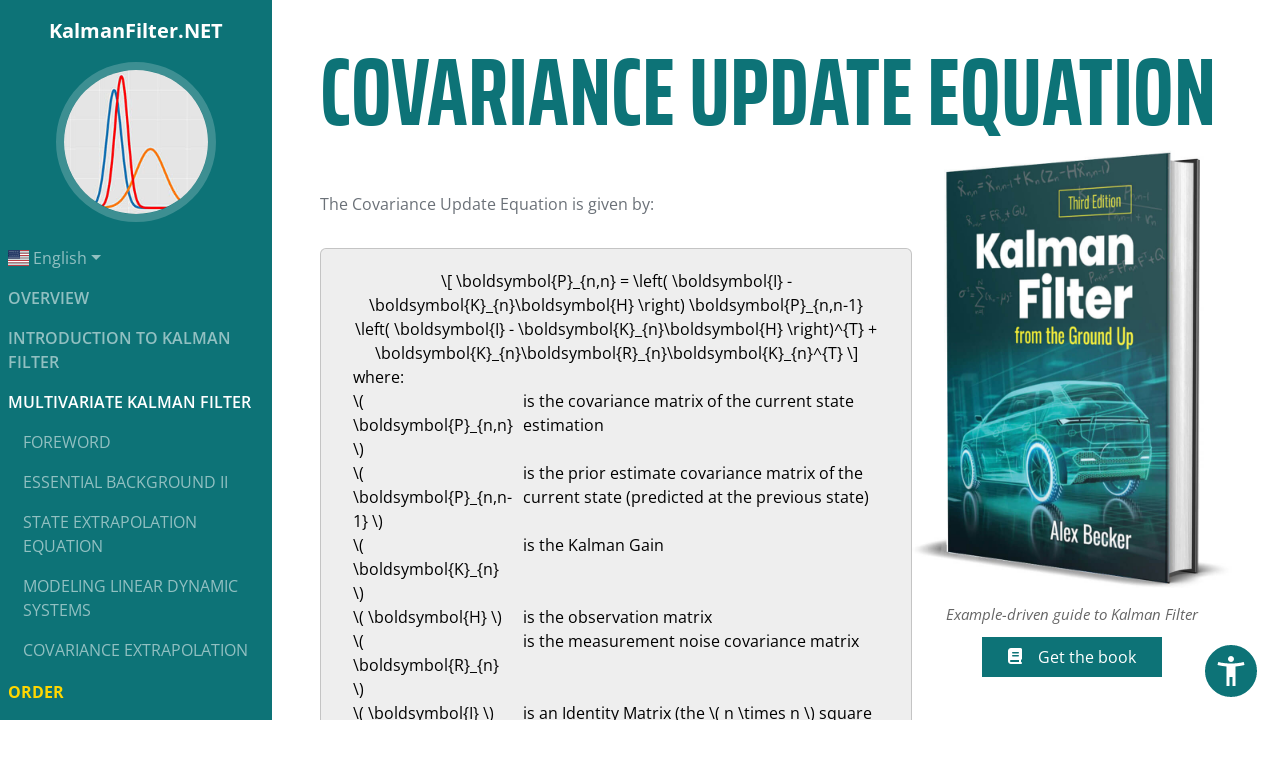

--- FILE ---
content_type: text/html
request_url: https://kalmanfilter.net/covUpdate.html
body_size: 5059
content:
<!DOCTYPE html>
<html lang="en">
<head>
    <title>Covariance Update Equation</title>
	<!-- Preload book image for LCP -->
	<link rel="preload" href="/img/book/3Dbook/3Dbook-800w.avif?v=1" as="image" type="image/avif" imagesrcset="/img/book/3Dbook/3Dbook-400w.avif?v=1 400w, /img/book/3Dbook/3Dbook-600w.avif?v=1 600w, /img/book/3Dbook/3Dbook-800w.avif?v=1 800w" imagesizes="(max-width: 576px) 400px, (max-width: 992px) 600px, 800px">
	
	<!-- Google Tag Manager -->
	<script>
		(function (w, d, s, l, i) {
			w[l] = w[l] || []; w[l].push({
				'gtm.start':
					new Date().getTime(), event: 'gtm.js'
			}); var f = d.getElementsByTagName(s)[0],
				j = d.createElement(s), dl = l != 'dataLayer' ? '&l=' + l : ''; j.async = true; j.src =
					'https://www.googletagmanager.com/gtm.js?id=' + i + dl; f.parentNode.insertBefore(j, f);
		})(window, document, 'script', 'dataLayer', 'GTM-WQX528ZH');</script>
	<!-- End Google Tag Manager -->
	<!-- Simple Cookie Consent (Must be before GTM) -->
	<script src="/cookie-consent/cookie-consent.js"></script>


	<meta charset="utf-8">


	<link rel="canonical" href="https://kalmanfilter.net/covUpdate.html" />

	<!-- Mobile device support: -->
	<meta name="HandheldFriendly" content="true">
	<meta name="MobileOptimized" content="320">
	<meta name="viewport" content="width=device-width, initial-scale=1, shrink-to-fit=no">



	<!-- Performance hints -->
	<link rel="preconnect" href="https://cdn.jsdelivr.net" crossorigin>
	<link rel="preconnect" href="https://cdnjs.cloudflare.com" crossorigin>
	<link rel="preconnect" href="https://www.googletagmanager.com" crossorigin>




	<!-- Bootstrap core CSS -->
    <!-- Preload Bootstrap -->
    <link rel="preload" href="/css/bootstrap.min.css" as="style">
    <link href="/css/bootstrap.min.css" rel="stylesheet">


	<!-- Preload critical local fonts (loads before CSS parsing) -->
	<link rel="preload" href="/fonts/open-sans/open-sans-v44-latin-regular.woff2" as="font" type="font/woff2" crossorigin="anonymous">
	<link rel="preload" href="/fonts/open-sans/open-sans-v44-latin-italic.woff2" as="font" type="font/woff2" crossorigin="anonymous">
	<link rel="preload" href="/fonts/open-sans/open-sans-v44-latin-600.woff2" as="font" type="font/woff2" crossorigin="anonymous">
	<link rel="preload" href="/fonts/open-sans/open-sans-v44-latin-700.woff2" as="font" type="font/woff2" crossorigin="anonymous">
	<link rel="preload" href="/fonts/saira-extra-condensed/saira-extra-condensed-v15-latin-700.woff2" as="font" type="font/woff2" crossorigin="anonymous">

	<!-- LOCAL FONTS  -->
	<link href="/css/fonts.css?v=1" rel="stylesheet">


	<!-- IcoMoon icons -->
	<link rel="stylesheet" href="/css/iconStyles.css?v=1">
	<!-- Preload if the icon appears above the fold -->
	<link rel="preload" href="/icons/icomoon.v1.woff2" as="font" type="font/woff2" crossorigin="anonymous">
	<!-- Preload above-the-fold images -->
	<link rel="preload" href="/img/profile/profile.jpg?v=1" as="image" type="image/jpeg" media="(min-width: 992px)">

	<!-- Flags -->
    <link rel="preload" href="/img/flags/us.svg" as="image" type="image/svg+xml">
	<link href="/css/flag-icon.min.css" rel="stylesheet">

	<!-- Custom styles -->
	<link href="/css/styles.css?v=2" rel="stylesheet">



	<!-- KaTeX JS doen't handle line breaks-->
	<!-- MathJax -->
	<script id="MathJax-script" async src="https://cdn.jsdelivr.net/npm/mathjax@4.0.0/tex-mml-chtml.js"></script>



	<!-- Icons for Android: -->
	<link rel="icon" sizes="192x192" href="/img/favicon/icon-192.png?v=1">
	<link rel="icon" sizes="128x128" href="/img/favicon/icon-128.png?v=1">

	<!-- Icons for Apple: -->
	<link rel="apple-touch-icon" sizes="120x120" href="/img/favicon/icon-120.png?v=1">
	<link rel="apple-touch-icon" sizes="152x152" href="/img/favicon/icon-152.png?v=1">
	<link rel="apple-touch-icon" sizes="180x180" href="/img/favicon/icon-180.png?v=1">

	<!-- favicon -->
	<link rel="shortcut icon" href="/img/favicon/favicon.ico?v=1" type="image/x-icon">
	<link rel="icon" type="image/png" href="/img/favicon/icon-32.png?v=1" sizes="32x32">
	<link rel="icon" type="image/png" href="/img/favicon/icon-16.png?v=1" sizes="16x16">


	<!-- safari -->
	<link rel="mask-icon" href="/img/favicon/safari-pinned-tab.svg?v=1" color="#ffffff"><!-- 64px -->
	<!-- Open graph meta -->
	<meta property="og:type" content="website" />
	<meta property="og:title" content="Kalman Filter Explained Through Examples" />
	<meta property="og:url" content="https://kalmanfilter.net/" />
	<meta property="og:image" content="/img/profile.jpg?v=1" />
	<meta property="og:description" content="Easy and intuitive Kalman Filter tutorial" />



	<!-- Twitter card meta -->
	<meta name="twitter:card" content="summary" />
	<meta name="twitter:title" content="Kalman Filter Explained Through Examples" />
	<meta name="twitter:description" content="Easy and intuitive Kalman Filter tutorial" />
	<meta name="twitter:url" content="https://kalmanfilter.net/" />
	<meta name="twitter:image" content="/img/profile.jpg?v=1" />


	<meta name="author" content="Alex Becker (https://kalmanfilter.net/)" />
	<meta name="Description" content="Kalman Filter Guide" />

	

</head>

	<body id="page-top">
		<!-- Google Tag Manager (noscript) -->
		<noscript>
			<iframe src="https://www.googletagmanager.com/ns.html?id=GTM-WQX528ZH"
					height="0" width="0" style="display:none;visibility:hidden"></iframe>
		</noscript>
		<!-- End Google Tag Manager (noscript) -->

		<div class="wrapper navbar navbar-expand-lg navbar-dark bg-primary fixed-top float-start d-flex justify-content-lg-center" id="sideNav">
			<nav class="vertScrol">
				<a class="navbar-brand js-scroll-trigger justify-content-lg-center" href="#page-top">
					<span class="d-block d-lg-none">KalmanFilter.NET</span>
                    <div class="d-none d-lg-block">
                        <div class="fw-bold mb-3">KalmanFilter.NET</div>
                        <img class="img-fluid img-profile rounded-circle mx-auto mb-2"
                             src="/img/profile/profile.jpg?v=1"
                             alt="Profile Picture"
                             fetchpriority="high"
                             width="200"
                             height="200">
                    </div>
				</a>
				<button class="navbar-toggler" type="button" data-bs-toggle="collapse" data-bs-target="#navbarSupportedContent" aria-controls="navbarSupportedContent" aria-expanded="false" aria-label="Toggle navigation">
					<span class="navbar-toggler-icon"></span>
				</button>
				<div class="collapse navbar-collapse" id="navbarSupportedContent">
					<ul class="navbar-nav">
						<li class="nav-item dropdown">
							<a class="nav-link dropdown-toggle" href="#" data-bs-toggle="dropdown" aria-haspopup="true" aria-expanded="false"><span class="flag-icon flag-icon-us"></span> English</a>
							<div class="dropdown-menu">
								<a class="dropdown-item" href="/CN/covUpdate_cn.html"><span class="flag-icon flag-icon-cn"> </span>  中文</a>
								<a class="dropdown-item" href="/JP/covUpdate_jp.html"><span class="flag-icon flag-icon-jp"> </span>  日本</a>
							</div>
						</li>
						<li class="nav-item nav-main">
							<a class="nav-link js-scroll-trigger" href="https://kalmanfilter.net/">Overview</a>
						</li>
						<li class="nav-item nav-main">
							<a class="nav-link js-scroll-trigger" href="/background.html">Introduction to Kalman Filter</a>
						</li>
						<li class="nav-item nav-main">
							<a class="nav-link js-scroll-trigger text-white" href="/kalmanmulti.html">Multivariate Kalman Filter</a>
						</li>
						<li class="nav-item nav-mid">
							<a class="nav-link js-scroll-trigger" href="/kalmanmulti.html">Foreword</a>
						</li>
						<li class="nav-item nav-mid">
							<a class="nav-link js-scroll-trigger" href="/background2.html">Essential background II</a>
						</li>
						<li class="nav-item nav-mid">
							<a class="nav-link js-scroll-trigger" href="/stateextrap.html">State Extrapolation Equation</a>
						</li>
						<li class="nav-item nav-mid">
							<a class="nav-link js-scroll-trigger" href="/modeling.html">Modeling linear dynamic systems</a>
						</li>
						<li class="nav-item nav-mid">
							<a class="nav-link js-scroll-trigger" href="/covextrap.html">Covariance Extrapolation</a>
						</li>
						<li class="nav-item nav-mid">
							<a class="nav-link js-scroll-trigger" href="/measurement.html">Measurement Equation</a>
						</li>
						<li class="nav-item nav-mid">
							<a class="nav-link js-scroll-trigger" href="/interimSummary.html">Interim Summary</a>
						</li>
						<li class="nav-item nav-mid">
							<a class="nav-link js-scroll-trigger" href="/stateUpdate.html">State Update Equation</a>
						</li>
						<li class="nav-item nav-mid">
							<a class="nav-link js-scroll-trigger text-white" href="/covUpdate.html">Covariance Update Equation</a>
						</li>
						<li class="nav-item nav-sub">
							<a class="nav-link js-scroll-trigger" href="#deriv">Covariance Update Equation Derivation</a>
						</li>
						<li class="nav-item nav-mid">
							<a class="nav-link js-scroll-trigger" href="/kalmanGain.html">The Kalman Gain</a>
						</li>
						<li class="nav-item nav-mid">
							<a class="nav-link js-scroll-trigger" href="/simpCovUpdate.html">Simplified Covariance Update Equation</a>
						</li>
						<li class="nav-item nav-mid">
							<a class="nav-link js-scroll-trigger" href="/multiSummary.html">Summary</a>
						</li>
						<li class="nav-item nav-mid">
							<a class="nav-link js-scroll-trigger" href="/multiExamples.html">Examples</a>
						</li>
						<li class="nav-item nav-main">
							<a class="nav-link js-scroll-trigger" href="/nonlinearkf.html">Non-linear Kalman Filters</a>
						</li>
						<li class="nav-item nav-main">
							<a class="nav-link js-scroll-trigger" href="/practicekf.html">Kalman Filter in practice</a>
						</li>
					</ul>
				</div>
			</nav>
			<div class="support">
				<a href="/book.html">Order</a>
			</div>
		</div>
		<main class="container-fluid p-0">
			<section class="resume-section p-3 p-lg-5 d-column">
				<div class="my-auto">
					<h1 class="text-primary">Covariance Update Equation</h1>
					<div class="resume-item d-flex flex-column flex-md-row">
						<div class="resume-content me-auto" style="min-width: 20em; max-width: 60em">
							<p class="text-justify mt-5">
								The Covariance Update Equation is given by:
							</p>
							<div class="container">
								<div class="row justify-content-md-center">
									<div class="card mx-3 my-3 text-center equation col-auto">
										<div class="card-body mx-1 my-1">
											\[ \boldsymbol{P}_{n,n} = \left( \boldsymbol{I} - \boldsymbol{K}_{n}\boldsymbol{H} \right) \boldsymbol{P}_{n,n-1} \left( \boldsymbol{I} - \boldsymbol{K}_{n}\boldsymbol{H} \right)^{T} + \boldsymbol{K}_{n}\boldsymbol{R}_{n}\boldsymbol{K}_{n}^{T} \]
											<div class="text-start">
												where:<br>
												<table>
													<tr>
														<td class="varTbl">\( \boldsymbol{P}_{n,n} \)</td>
														<td class="varDef varTbl">is the covariance matrix of the current state estimation</td>
													</tr>
													<tr>
														<td class="varTbl">\( \boldsymbol{P}_{n,n-1} \)</td>
														<td class="varDef varTbl">is the prior estimate covariance matrix of the current state (predicted at the previous state)</td>
													</tr>
													<tr>
														<td class="varTbl">\( \boldsymbol{K}_{n} \)</td>
														<td class="varDef varTbl">is the Kalman Gain</td>
													</tr>
													<tr>
														<td class="varTbl">\( \boldsymbol{H} \)</td>
														<td class="varDef varTbl">is the observation matrix</td>
													</tr>
													<tr>
														<td class="varTbl">\( \boldsymbol{R}_{n} \)</td>
														<td class="varDef varTbl">is the measurement noise covariance matrix</td>
													</tr>
													<tr>
														<td class="varTbl">\( \boldsymbol{I} \)</td>
														<td class="varDef varTbl">is an Identity Matrix (the \( n \times n \) square matrix with ones on the main diagonal and zeros elsewhere)</td>
													</tr>
												</table>
											</div>
										</div>
									</div>
								</div>
							</div>
						</div>
						<div class="resume-content text-md-center" style="min-width: 20em; max-width: 25em">
							<picture>
								<source type="image/avif"
										srcset="/img/book/3Dbook/3Dbook-400w.avif?v=1 400w,
                                            /img/book/3Dbook/3Dbook-600w.avif?v=1 600w,
                                            /img/book/3Dbook/3Dbook-800w.avif?v=1 800w"
										sizes="(max-width: 576px) 400px, (max-width: 992px) 600px, 800px">
								<img src="/img/book/3Dbook/3Dbook.jpg?v=1"
									 srcset="/img/book/3Dbook/3Dbook-400w.jpg?v=1 400w,
                                            /img/book/3Dbook/3Dbook-600w.jpg?v=1 600w,
                                            /img/book/3Dbook/3Dbook-800w.jpg?v=1 800w"
									 sizes="(max-width: 576px) 400px, (max-width: 992px) 600px, 800px"
									 class="img-fluid w-auto mx-auto mb-2 book-image no-animate"
									 width="800"
									 height="1110"
									 fetchpriority="high"
									 alt="Kalman Filter Book">
							</picture>
							<div class="book-subtext">Example-driven guide to Kalman Filter</div>
							<div class="text-center">
								<a href="/book.html" class="getTheBook"><span class="icon-book me-3" aria-hidden="true"></span>Get the book</a>
							</div>
						</div>
					</div>
				</div>
			</section>
			<section class="resume-section p-3 p-lg-5 d-column">
				<div class="my-auto">
					<h2 class="mb-3 mt-5" id="deriv">Covariance Update Equation Derivation</h2>
					<p class="text-justify mt-5">
						This section includes the Covariance Update Equation derivation. Some of you may find it too detailed, but on the other hand, it will help others to understand better.
					</p>
					<p class="text-justify">
						You can jump to the <a href="/kalmanGain.html">next topic</a> if you don't care about the derivation.
					</p>
					<p class="text-justify">
						For the derivation, I use the following four equations:
					</p>
					<div class="container">
						<div class="row">
							<div class="col-md-12">
								<div class="table-responsive">
									<table class="table table-hover">
										<thead>
											<tr>
												<th>Eq. Num.</th>
												<th>Equation</th>
												<th>Notes</th>
											</tr>
										</thead>
										<tbody>
											<tr>
												<th scope="row">1</th>
												<td>\( \boldsymbol{\hat{x}}_{n,n} = \boldsymbol{\hat{x}}_{n,n-1} + \boldsymbol{K}_{n} ( \boldsymbol{z}_{n} - \boldsymbol{H \hat{x}}_{n,n-1} ) \)</td>
												<td>State Update Equation</td>
											</tr>
											<tr>
												<th scope="row">2</th>
												<td>\( \boldsymbol{z}_{n} = \boldsymbol{Hx}_{n} + \boldsymbol{v}_{n} \)</td>
												<td>Measurement Equation</td>
											</tr>
											<tr>
												<th scope="row">3</th>
												<td>\( \boldsymbol{P}_{n,n} = E\left( \boldsymbol{e}_{n}\boldsymbol{e}_{n}^{T} \right)  = E\left( \left( \boldsymbol{x}_{n} - \boldsymbol{\hat{x}}_{n,n} \right) \left( \boldsymbol{x}_{n} - \boldsymbol{\hat{x}}_{n,n} \right)^{T} \right) \)</td>
												<td>Estimate Covariance</td>
											</tr>
											<tr>
												<th scope="row">4</th>
												<td>\(  \boldsymbol{R}_{n} = E\left( \boldsymbol{v}_{n}\boldsymbol{v}_{n}^{T} \right) \)</td>
												<td>Measurement Covariance</td>
											</tr>
										</tbody>
									</table>
								</div>
							</div>
						</div>
					</div>

					<p class="text-justify mt-5">
						We derive the Current Estimate Covariance ( \( \boldsymbol{P}_{n,n} \) ) as a function of the Kalman Gain \( \boldsymbol{K}_{n} \).
					</p>
					<div class="container">
						<div class="row">
							<div class="col-md-12">
								<div class="table-responsive">
									<table class="table table-hover">
										<thead>
											<tr>
												<th></th>
												<th>Notes</th>
											</tr>
										</thead>
										<tbody>
											<tr>
												<td>\( \boldsymbol{\hat{x}}_{n,n} = \boldsymbol{\hat{x}}_{n,n-1} + \boldsymbol{K}_{n} ( \boldsymbol{z}_{n} - \boldsymbol{H \hat{x}}_{n,n-1} ) \)</td>
												<td>State Update Equation</td>
											</tr>
											<tr>
												<td>\( \boldsymbol{\hat{x}}_{n,n} = \boldsymbol{\hat{x}}_{n,n-1} + \boldsymbol{K}_{n} ( \boldsymbol{Hx}_{n} + \boldsymbol{v}_{n} - \boldsymbol{H \hat{x}}_{n,n-1} ) \)</td>
												<td>Plug the Measurement Equation into the State Update Equation</td>
											</tr>
											<tr>
												<td>\( \boldsymbol{e}_{n}  = \boldsymbol{x}_{n} - \boldsymbol{\hat{x}}_{n,n} \)</td>
												<td>Estimate error</td>
											</tr>
											<tr>
												<td>\( \boldsymbol{e}_{n}  = \boldsymbol{x}_{n} - \boldsymbol{\hat{x}}_{n,n-1} - \boldsymbol{K}_{n} \left(\boldsymbol{Hx}_{n} + \boldsymbol{v}_{n} - \boldsymbol{H \hat{x}}_{n,n-1} \right) \)</td>
												<td>Plug \( \boldsymbol{\hat{x}}_{n,n} \)</td>
											</tr>
											<tr>
												<td>\( \boldsymbol{e}_{n}  = \boldsymbol{x}_{n} - \boldsymbol{\hat{x}}_{n,n-1} - \boldsymbol{K}_{n}\boldsymbol{Hx}_{n} - \boldsymbol{K}_{n}\boldsymbol{v}_{n} + \boldsymbol{K}_{n}\boldsymbol{H \hat{x}}_{n,n-1} \)</td>
												<td>Expand</td>
											</tr>
											<tr>
												<td>\( \boldsymbol{e}_{n}  = \boldsymbol{x}_{n} - \boldsymbol{\hat{x}}_{n,n-1} - \boldsymbol{K}_{n}\boldsymbol{H}\left( \boldsymbol{x}_{n} - \boldsymbol{\hat{x}}_{n,n-1} \right) - \boldsymbol{K}_{n}\boldsymbol{v}_{n} \)</td>
												<td>Localize \( (\boldsymbol{x}_{n} - \boldsymbol{\hat{x}}_{n,n-1}) \)</td>
											</tr>
											<tr>
												<td>\( \boldsymbol{e}_{n}  = \left( \boldsymbol{I} - \boldsymbol{K}_{n}\boldsymbol{H} \right) \left( \boldsymbol{x}_{n} - \boldsymbol{\hat{x}}_{n,n-1} \right) - \boldsymbol{K}_{n}\boldsymbol{v}_{n}\)</td>
												<td></td>
											</tr>
											<tr>
												<td>\( \boldsymbol{P}_{n,n} = E\left( \boldsymbol{e}_{n}\boldsymbol{e}_{n}^{T} \right)  = E\left( \left( \boldsymbol{x}_{n} - \boldsymbol{\hat{x}}_{n,n} \right) \left( \boldsymbol{x}_{n} - \boldsymbol{\hat{x}}_{n,n} \right)^{T} \right) \)</td>
												<td>Estimate Covariance</td>
											</tr>
											<tr>
												<td>
													\( \boldsymbol{P}_{n,n} = E\left( \left( \left( \boldsymbol{I} - \boldsymbol{K}_{n}\boldsymbol{H} \right) \left( \boldsymbol{x}_{n} - \boldsymbol{\hat{x}}_{n,n-1} \right) - \boldsymbol{K}_{n}\boldsymbol{v}_{n} \right) \\
													\times \left( \left( \boldsymbol{I} - \boldsymbol{K}_{n}\boldsymbol{H} \right) \left( \boldsymbol{x}_{n} - \boldsymbol{\hat{x}}_{n,n-1} \right) - \boldsymbol{K}_{n}\boldsymbol{v}_{n} \right)^{T} \right) \)
												</td>
												<td>Plug \( \boldsymbol{e}_{n} \)</td>
											</tr>
											<tr>
												<td>
													\( \boldsymbol{P}_{n,n} = E\left( \left( \left( \boldsymbol{I} - \boldsymbol{K}_{n}\boldsymbol{H} \right) \left( \boldsymbol{x}_{n} - \boldsymbol{\hat{x}}_{n,n-1} \right) - \boldsymbol{K}_{n}\boldsymbol{v}_{n} \right)  \\
													\times \left( \left( \left( \boldsymbol{I} - \boldsymbol{K}_{n}\boldsymbol{H} \right) \left( \boldsymbol{x}_{n} - \boldsymbol{\hat{x}}_{n,n-1} \right) \right)^{T} - \left( \boldsymbol{K}_{n}\boldsymbol{v}_{n}\right) ^{T} \right) \right) \)
												</td>
												<td>Expand</td>
											</tr>
											<tr>
												<td>
													\( \boldsymbol{P}_{n,n} = E\left(\left( \left( \boldsymbol{I} - \boldsymbol{K}_{n}\boldsymbol{H} \right) \left( \boldsymbol{x}_{n} - \boldsymbol{\hat{x}}_{n,n-1} \right) - \boldsymbol{K}_{n}\boldsymbol{v}_{n} \right)  \\
													\times \left( \left( \boldsymbol{x}_{n} - \boldsymbol{\hat{x}}_{n,n-1} \right)^{T} \left( \boldsymbol{I} - \boldsymbol{K}_{n}\boldsymbol{H} \right)^{T} - \left( \boldsymbol{K}_{n}\boldsymbol{v}_{n}\right)^{T} \right) \right) \)
												</td>
												<td>Apply the matrix transpose property: \( (\boldsymbol{AB})^{T} = \boldsymbol{B}^{T}\boldsymbol{A}^{T} \)</td>
											</tr>
											<tr>
												<td>
													\(
													\boldsymbol{P}_{n,n} = E
													\left(
													\left( \boldsymbol{I} - \boldsymbol{K}_{n}\boldsymbol{H} \right) \left( \boldsymbol{x}_{n} - \boldsymbol{\hat{x}}_{n,n-1} \right) \left( \boldsymbol{x}_{n} - \boldsymbol{\hat{x}}_{n,n-1} \right)^{T} \left( \boldsymbol{I} - \boldsymbol{K}_{n}\boldsymbol{H} \right)^{T} \\
													- \left( \boldsymbol{I} - \boldsymbol{K}_{n}\boldsymbol{H} \right) \left( \boldsymbol{x}_{n} - \boldsymbol{\hat{x}}_{n,n-1} \right) \left( \boldsymbol{K}_{n}\boldsymbol{v}_{n} \right)^{T}  \\
													- \boldsymbol{K}_{n}\boldsymbol{v}_{n} \left( \boldsymbol{x}_{n} - \boldsymbol{\hat{x}}_{n,n-1} \right)^{T} \left( \boldsymbol{I} - \boldsymbol{K}_{n}\boldsymbol{H} \right)^{T}  \\
													+ \boldsymbol{K}_{n}\boldsymbol{v}_{n} \left( \boldsymbol{K}_{n}\boldsymbol{v}_{n} \right)^{T}
													\right)
													\)
												</td>
												<td>Expand</td>
											</tr>
											<tr>
												<td>
													\(
													\boldsymbol{P}_{n,n} =
													E \left( \left( \boldsymbol{I} - \boldsymbol{K}_{n}\boldsymbol{H} \right) \left( \boldsymbol{x}_{n} - \boldsymbol{\hat{x}}_{n,n-1} \right) \left( \boldsymbol{x}_{n} - \boldsymbol{\hat{x}}_{n,n-1} \right)^{T} \left( \boldsymbol{I} - \boldsymbol{K}_{n}\boldsymbol{H} \right)^{T} \right) \\
													- \color{red}{E \left( \left( \boldsymbol{I} - \boldsymbol{K}_{n}\boldsymbol{H} \right) \left( \boldsymbol{x}_{n} - \boldsymbol{\hat{x}}_{n,n-1} \right) \left( \boldsymbol{K}_{n}\boldsymbol{v}_{n} \right)^{T} \right)} \\
													- \color{red}{E \left( \boldsymbol{K}_{n}\boldsymbol{v}_{n} \left( \boldsymbol{x}_{n} - \boldsymbol{\hat{x}}_{n,n-1} \right)^{T} \left( \boldsymbol{I} - \boldsymbol{K}_{n}\boldsymbol{H} \right)^{T} \right)} \\
													+ E \left( \color{blue}{\boldsymbol{K}_{n}\boldsymbol{v}_{n} \left( \boldsymbol{K}_{n}\boldsymbol{v}_{n} \right)^{T} }\right)
													\)
												</td>
												<td>Apply the rule \( E(X \pm Y) = E(X) \pm E(Y) \)</td>
											</tr>
											<tr>
												<td>
													\( \color{red}{E \left( \left( \boldsymbol{I} - \boldsymbol{K}_{n}\boldsymbol{H} \right) \left( \boldsymbol{x}_{n} - \boldsymbol{\hat{x}}_{n,n-1} \right) \left( \boldsymbol{K}_{n}\boldsymbol{v}_{n} \right)^{T} \right) = 0} \) <br>
													\( \color{red}{E \left( \boldsymbol{K}_{n}\boldsymbol{v}_{n} \left( \boldsymbol{x}_{n} - \boldsymbol{\hat{x}}_{n,n-1} \right)^{T} \left( \boldsymbol{I} - \boldsymbol{K}_{n}\boldsymbol{H} \right)^{T} \right) = 0} \)
												</td>
												<td> Since \( (\boldsymbol{x}_{n} - \boldsymbol{\hat{x}}_{n,n-1}) \) and \( \boldsymbol{v}_{n} \) are independent, the cross terms of the expression inside the expectation is zero.</td>
											</tr>
											<tr>
												<td>
													\(
													\boldsymbol{P}_{n,n} =
													E \left( \left(\boldsymbol{I} - \boldsymbol{K}_{n}\boldsymbol{H} \right) \left( \boldsymbol{x}_{n} - \boldsymbol{\hat{x}}_{n,n-1} \right) \left( \boldsymbol{x}_{n} - \boldsymbol{\hat{x}}_{n,n-1} \right)^{T} \left( \boldsymbol{I} - \boldsymbol{K}_{n}\boldsymbol{H} \right)^{T} \right)  \\
													+ E \left( \color{blue}{\boldsymbol{K}_{n}\boldsymbol{v}_{n}\boldsymbol{v}_{n}^{T}\boldsymbol{K}_{n}^{T}}\right)
													\)
												</td>
												<td>Apply the matrix transpose property: \( (\boldsymbol{AB})^{T} = \boldsymbol{B}^{T}\boldsymbol{A}^{T} \)</td>
											</tr>
											<tr>
												<td>
													\(
													\boldsymbol{P}_{n,n} =
													\boldsymbol{ \left(\boldsymbol{I} - \boldsymbol{K}_{n}\boldsymbol{H} \right)} \color{green}{E \left( \left(\boldsymbol{x}_{n} - \boldsymbol{\hat{x}}_{n,n-1} \right) \left(\boldsymbol{x}_{n} - \boldsymbol{\hat{x}}_{n,n-1} \right)^{T} \right)} \left(\boldsymbol{I} - \boldsymbol{K}_{n}\boldsymbol{H} \right)^{T}  \\
													+ \boldsymbol{K}_{n} \color{blue}{ E \left( \boldsymbol{v}_{n}\boldsymbol{v}_{n}^{T} \right) } \boldsymbol{ K}_{n}^{T}
													\)
												</td>
												<td>Apply the rule \( E(aX) = aE(X) \)</td>
											</tr>
											<tr>
												<td>
													\( \color{green}{E \left( \left(\boldsymbol{x}_{n} - \boldsymbol{\hat{x}}_{n,n-1} \right) \left(\boldsymbol{x}_{n} - \boldsymbol{\hat{x}}_{n,n-1} \right)^{T} \right) = \boldsymbol{P}_{n,n-1}} \)<br>
													\( \color{blue}{ E \left( \boldsymbol{v}_{n}\boldsymbol{v}_{n}^{T}\right) = \boldsymbol{R}_{n}} \)
												</td>
												<td>
													\( \color{green}{\boldsymbol{P}_{n,n-1}} \) is the prior estimate covariance<br>
													\( \color{blue}{\boldsymbol{R}_{n}} \) is the measurement covariance
												</td>
											</tr>
											<tr>
												<td>
													\(
													\boldsymbol{P}_{n,n} =
													\left(\boldsymbol{I} - \boldsymbol{K}_{n}\boldsymbol{H} \right) \color{green}{\boldsymbol{P}_{n,n-1} } \left(\boldsymbol{I} - \boldsymbol{K}_{n}\boldsymbol{H} \right)^{T}
													+ \boldsymbol{K}_{n} \color{blue}{ \boldsymbol{R}_{n}} \boldsymbol{K}_{n}^{T}
													\)
												</td>
												<td>Covariance Update Equation!</td>
											</tr>
										</tbody>
									</table>
								</div>
							</div>
						</div>
					</div>
				</div>
			</section>

			<div class="text-center my-5">
				<a href="/stateUpdate.html" class="nxtPrevBtn me-3"><span class="icon-chevron-circle-left me-4" aria-hidden="true"></span>Previous</a>
				<a href="/kalmanGain.html" class="nxtPrevBtn ms-3">Next<span class="icon-chevron-circle-right ms-4" aria-hidden="true"></span></a>
			</div>

		</main>

		<footer style="background-color: #f5f5f5;">
			<div class="container">
				<div class="row">
					<div class="col-md-6 mb-3 mb-md-0">
						<div class="d-flex justify-content-center justify-content-md-start">
							<small class="me-3"><a href="/accessibility.html">Accessibility</a></small>
							<small class="me-3"><a href="/privacy.html">Privacy</a></small>
							<small class="me-3"><a href="/policy.html">Terms</a></small>
							<small><a href="#" id="cookie-settings-btn">Cookie Settings</a></small>
						</div>
					</div>
					<div class="col-md-6 text-center text-md-end">
						<p class="mb-0"><small>&copy; Copyright 2025 Alex Becker. All rights reserved.</small></p>
					</div>
				</div>
			</div>
		</footer>

		<!-- Bootstrap core JavaScript -->
		<script defer src="https://cdn.jsdelivr.net/npm/bootstrap@5.3.8/dist/js/bootstrap.bundle.min.js" integrity="sha384-FKyoEForCGlyvwx9Hj09JcYn3nv7wiPVlz7YYwJrWVcXK/BmnVDxM+D2scQbITxI" crossorigin="anonymous"></script>


		<!-- Custom scripts -->
		<script defer src="/js/scripts.js?v=1"></script>

		<!-- Accessibility -->
		<script src="https://cdn.jsdelivr.net/npm/sienna-accessibility@latest/dist/sienna-accessibility.umd.js" data-asw-position="bottom-right" defer></script>

		<script defer src="/js/book-fade.js?v=1"></script>

	<script defer src="https://static.cloudflareinsights.com/beacon.min.js/vcd15cbe7772f49c399c6a5babf22c1241717689176015" integrity="sha512-ZpsOmlRQV6y907TI0dKBHq9Md29nnaEIPlkf84rnaERnq6zvWvPUqr2ft8M1aS28oN72PdrCzSjY4U6VaAw1EQ==" data-cf-beacon='{"version":"2024.11.0","token":"54728e47f0e04c02bb2470f3acf76a7a","r":1,"server_timing":{"name":{"cfCacheStatus":true,"cfEdge":true,"cfExtPri":true,"cfL4":true,"cfOrigin":true,"cfSpeedBrain":true},"location_startswith":null}}' crossorigin="anonymous"></script>
</body>

</html>

--- FILE ---
content_type: text/css
request_url: https://kalmanfilter.net/css/fonts.css?v=1
body_size: 5
content:
/* ==============================================
   LOCAL FONTS - No Google Fonts Dependency
   ============================================== */

/* Open Sans - Regular (400) - Body Text */
@font-face {
    font-family: 'Open Sans';
    font-style: normal;
    font-weight: 400;
    font-display: optional;
    src: url('/fonts/open-sans/open-sans-v44-latin-regular.woff2') format('woff2');
}

/* Open Sans - Regular Italic (400 italic) - inline italic */
@font-face {
    font-family: 'Open Sans';
    font-style: italic;
    font-weight: 400;
    font-display: optional;
    src: url('/fonts/open-sans/open-sans-v44-latin-italic.woff2') format('woff2');
}

/* Open Sans - SemiBold (600) - nav-main */
@font-face {
    font-family: 'Open Sans';
    font-style: normal;
    font-weight: 600;
    font-display: optional;
    src: url('/fonts/open-sans/open-sans-v44-latin-600.woff2') format('woff2');
}


/* Open Sans - Bold (700)  - inline bold */
@font-face {
    font-family: 'Open Sans';
    font-style: normal;
    font-weight: 700;
    font-display: optional;
    src: url('/fonts/open-sans/open-sans-v44-latin-700.woff2') format('woff2');
}


/* Saira Extra Condensed - Bold (700) - headings */
@font-face {
    font-family: 'Saira Extra Condensed';
    font-style: normal;
    font-weight: 700;
    font-display: optional;
    src: url('/fonts/saira-extra-condensed/saira-extra-condensed-v15-latin-700.woff2') format('woff2');
}

--- FILE ---
content_type: text/css
request_url: https://kalmanfilter.net/css/iconStyles.css?v=1
body_size: 312
content:
@font-face {
    font-family: 'icomoon';
    src: url('/icons/icomoon.v1.woff2') format('woff2'), /* Modern */
    url('/icons/icomoon.v1.woff') format('woff'); /* Legacy */
    font-weight: normal;
    font-style: normal;
    font-display: block;
}

/* Only the pseudo-element uses the icon font, not the whole element/container */
[class^="icon-"]::before,
[class*=" icon-"]::before {
    font-family: 'icomoon' !important;
    speak: never;
    font-style: normal;
    font-weight: normal;
    font-variant: normal;
    text-transform: none;
    line-height: 1;
    /* Better Font Rendering =========== */
    -webkit-font-smoothing: antialiased;
    -moz-osx-font-smoothing: grayscale;
    display: inline-block;
}

.icon-book:before {
    content: "\e900";
}

.icon-check-circle:before {
    content: "\e901";
}

.icon-check-square:before {
    content: "\e902";
}

.icon-chevron-circle-left:before {
    content: "\e903";
}

.icon-chevron-circle-right:before {
    content: "\e904";
}

.icon-shopping-cart:before {
    content: "\e905";
}

/* space icons from text, if needed */
.icon-check-circle, .icon-check-square {
    margin-right: .375rem;
    font-size: 1rem; /* adjust overall icon size */
}

.icon-book, .icon-chevron-circle-left, 
.icon-chevron-circle-right, .icon-shopping-cart {
    font-size: 1rem; /* adjust overall icon size */
}


/* List using icomoon icons as bullets */
.icon-ul {
    list-style: none;
    margin: 0;
    padding-left: 1.5rem; /* space for the icon */
}
    .icon-ul > li {
        position: relative;
    }
        .icon-ul > li .li-icon {
            position: absolute;
            left: -1.5rem; /* aligns like FA bullets */
            top: .2rem; /* tweak vertical alignment as needed */
            width: 1rem;
            text-align: center;
            line-height: 1;
        }


--- FILE ---
content_type: text/css
request_url: https://kalmanfilter.net/css/flag-icon.min.css
body_size: 3596
content:
.flag-icon-background{background-size:contain;background-position:50%;background-repeat:no-repeat}.flag-icon{background-size:contain;background-position:50%;background-repeat:no-repeat;position:relative;display:inline-block;width:1.33333333em;line-height:1em}.flag-icon:before{content:"\00a0"}.flag-icon.flag-icon-squared{width:1em}.flag-icon-ad{background-image:url(../img/flags/ad.svg)}.flag-icon-ad.flag-icon-squared{background-image:url(../img/flags/ad.svg)}.flag-icon-ae{background-image:url(../img/flags/ae.svg)}.flag-icon-ae.flag-icon-squared{background-image:url(../img/flags/ae.svg)}.flag-icon-af{background-image:url(../img/flags/af.svg)}.flag-icon-af.flag-icon-squared{background-image:url(../img/flags/af.svg)}.flag-icon-ag{background-image:url(../img/flags/ag.svg)}.flag-icon-ag.flag-icon-squared{background-image:url(../img/flags/ag.svg)}.flag-icon-ai{background-image:url(../img/flags/ai.svg)}.flag-icon-ai.flag-icon-squared{background-image:url(../img/flags/ai.svg)}.flag-icon-al{background-image:url(../img/flags/al.svg)}.flag-icon-al.flag-icon-squared{background-image:url(../img/flags/al.svg)}.flag-icon-am{background-image:url(../img/flags/am.svg)}.flag-icon-am.flag-icon-squared{background-image:url(../img/flags/am.svg)}.flag-icon-ao{background-image:url(../img/flags/ao.svg)}.flag-icon-ao.flag-icon-squared{background-image:url(../img/flags/ao.svg)}.flag-icon-aq{background-image:url(../img/flags/aq.svg)}.flag-icon-aq.flag-icon-squared{background-image:url(../img/flags/aq.svg)}.flag-icon-ar{background-image:url(../img/flags/ar.svg)}.flag-icon-ar.flag-icon-squared{background-image:url(../img/flags/ar.svg)}.flag-icon-as{background-image:url(../img/flags/as.svg)}.flag-icon-as.flag-icon-squared{background-image:url(../img/flags/as.svg)}.flag-icon-at{background-image:url(../img/flags/at.svg)}.flag-icon-at.flag-icon-squared{background-image:url(../img/flags/at.svg)}.flag-icon-au{background-image:url(../img/flags/au.svg)}.flag-icon-au.flag-icon-squared{background-image:url(../img/flags/au.svg)}.flag-icon-aw{background-image:url(../img/flags/aw.svg)}.flag-icon-aw.flag-icon-squared{background-image:url(../img/flags/aw.svg)}.flag-icon-ax{background-image:url(../img/flags/ax.svg)}.flag-icon-ax.flag-icon-squared{background-image:url(../img/flags/ax.svg)}.flag-icon-az{background-image:url(../img/flags/az.svg)}.flag-icon-az.flag-icon-squared{background-image:url(../img/flags/az.svg)}.flag-icon-ba{background-image:url(../img/flags/ba.svg)}.flag-icon-ba.flag-icon-squared{background-image:url(../img/flags/ba.svg)}.flag-icon-bb{background-image:url(../img/flags/bb.svg)}.flag-icon-bb.flag-icon-squared{background-image:url(../img/flags/bb.svg)}.flag-icon-bd{background-image:url(../img/flags/bd.svg)}.flag-icon-bd.flag-icon-squared{background-image:url(../img/flags/bd.svg)}.flag-icon-be{background-image:url(../img/flags/be.svg)}.flag-icon-be.flag-icon-squared{background-image:url(../img/flags/be.svg)}.flag-icon-bf{background-image:url(../img/flags/bf.svg)}.flag-icon-bf.flag-icon-squared{background-image:url(../img/flags/bf.svg)}.flag-icon-bg{background-image:url(../img/flags/bg.svg)}.flag-icon-bg.flag-icon-squared{background-image:url(../img/flags/bg.svg)}.flag-icon-bh{background-image:url(../img/flags/bh.svg)}.flag-icon-bh.flag-icon-squared{background-image:url(../img/flags/bh.svg)}.flag-icon-bi{background-image:url(../img/flags/bi.svg)}.flag-icon-bi.flag-icon-squared{background-image:url(../img/flags/bi.svg)}.flag-icon-bj{background-image:url(../img/flags/bj.svg)}.flag-icon-bj.flag-icon-squared{background-image:url(../img/flags/bj.svg)}.flag-icon-bl{background-image:url(../img/flags/bl.svg)}.flag-icon-bl.flag-icon-squared{background-image:url(../img/flags/bl.svg)}.flag-icon-bm{background-image:url(../img/flags/bm.svg)}.flag-icon-bm.flag-icon-squared{background-image:url(../img/flags/bm.svg)}.flag-icon-bn{background-image:url(../img/flags/bn.svg)}.flag-icon-bn.flag-icon-squared{background-image:url(../img/flags/bn.svg)}.flag-icon-bo{background-image:url(../img/flags/bo.svg)}.flag-icon-bo.flag-icon-squared{background-image:url(../img/flags/bo.svg)}.flag-icon-bq{background-image:url(../img/flags/bq.svg)}.flag-icon-bq.flag-icon-squared{background-image:url(../img/flags/bq.svg)}.flag-icon-br{background-image:url(../img/flags/br.svg)}.flag-icon-br.flag-icon-squared{background-image:url(../img/flags/br.svg)}.flag-icon-bs{background-image:url(../img/flags/bs.svg)}.flag-icon-bs.flag-icon-squared{background-image:url(../img/flags/bs.svg)}.flag-icon-bt{background-image:url(../img/flags/bt.svg)}.flag-icon-bt.flag-icon-squared{background-image:url(../img/flags/bt.svg)}.flag-icon-bv{background-image:url(../img/flags/bv.svg)}.flag-icon-bv.flag-icon-squared{background-image:url(../img/flags/bv.svg)}.flag-icon-bw{background-image:url(../img/flags/bw.svg)}.flag-icon-bw.flag-icon-squared{background-image:url(../img/flags/bw.svg)}.flag-icon-by{background-image:url(../img/flags/by.svg)}.flag-icon-by.flag-icon-squared{background-image:url(../img/flags/by.svg)}.flag-icon-bz{background-image:url(../img/flags/bz.svg)}.flag-icon-bz.flag-icon-squared{background-image:url(../img/flags/bz.svg)}.flag-icon-ca{background-image:url(../img/flags/ca.svg)}.flag-icon-ca.flag-icon-squared{background-image:url(../img/flags/ca.svg)}.flag-icon-cc{background-image:url(../img/flags/cc.svg)}.flag-icon-cc.flag-icon-squared{background-image:url(../img/flags/cc.svg)}.flag-icon-cd{background-image:url(../img/flags/cd.svg)}.flag-icon-cd.flag-icon-squared{background-image:url(../img/flags/cd.svg)}.flag-icon-cf{background-image:url(../img/flags/cf.svg)}.flag-icon-cf.flag-icon-squared{background-image:url(../img/flags/cf.svg)}.flag-icon-cg{background-image:url(../img/flags/cg.svg)}.flag-icon-cg.flag-icon-squared{background-image:url(../img/flags/cg.svg)}.flag-icon-ch{background-image:url(../img/flags/ch.svg)}.flag-icon-ch.flag-icon-squared{background-image:url(../img/flags/ch.svg)}.flag-icon-ci{background-image:url(../img/flags/ci.svg)}.flag-icon-ci.flag-icon-squared{background-image:url(../img/flags/ci.svg)}.flag-icon-ck{background-image:url(../img/flags/ck.svg)}.flag-icon-ck.flag-icon-squared{background-image:url(../img/flags/ck.svg)}.flag-icon-cl{background-image:url(../img/flags/cl.svg)}.flag-icon-cl.flag-icon-squared{background-image:url(../img/flags/cl.svg)}.flag-icon-cm{background-image:url(../img/flags/cm.svg)}.flag-icon-cm.flag-icon-squared{background-image:url(../img/flags/cm.svg)}.flag-icon-cn{background-image:url(../img/flags/cn.svg)}.flag-icon-cn.flag-icon-squared{background-image:url(../img/flags/cn.svg)}.flag-icon-co{background-image:url(../img/flags/co.svg)}.flag-icon-co.flag-icon-squared{background-image:url(../img/flags/co.svg)}.flag-icon-cr{background-image:url(../img/flags/cr.svg)}.flag-icon-cr.flag-icon-squared{background-image:url(../img/flags/cr.svg)}.flag-icon-cu{background-image:url(../img/flags/cu.svg)}.flag-icon-cu.flag-icon-squared{background-image:url(../img/flags/cu.svg)}.flag-icon-cv{background-image:url(../img/flags/cv.svg)}.flag-icon-cv.flag-icon-squared{background-image:url(../img/flags/cv.svg)}.flag-icon-cw{background-image:url(../img/flags/cw.svg)}.flag-icon-cw.flag-icon-squared{background-image:url(../img/flags/cw.svg)}.flag-icon-cx{background-image:url(../img/flags/cx.svg)}.flag-icon-cx.flag-icon-squared{background-image:url(../img/flags/cx.svg)}.flag-icon-cy{background-image:url(../img/flags/cy.svg)}.flag-icon-cy.flag-icon-squared{background-image:url(../img/flags/cy.svg)}.flag-icon-cz{background-image:url(../img/flags/cz.svg)}.flag-icon-cz.flag-icon-squared{background-image:url(../img/flags/cz.svg)}.flag-icon-de{background-image:url(../img/flags/de.svg)}.flag-icon-de.flag-icon-squared{background-image:url(../img/flags/de.svg)}.flag-icon-dj{background-image:url(../img/flags/dj.svg)}.flag-icon-dj.flag-icon-squared{background-image:url(../img/flags/dj.svg)}.flag-icon-dk{background-image:url(../img/flags/dk.svg)}.flag-icon-dk.flag-icon-squared{background-image:url(../img/flags/dk.svg)}.flag-icon-dm{background-image:url(../img/flags/dm.svg)}.flag-icon-dm.flag-icon-squared{background-image:url(../img/flags/dm.svg)}.flag-icon-do{background-image:url(../img/flags/do.svg)}.flag-icon-do.flag-icon-squared{background-image:url(../img/flags/do.svg)}.flag-icon-dz{background-image:url(../img/flags/dz.svg)}.flag-icon-dz.flag-icon-squared{background-image:url(../img/flags/dz.svg)}.flag-icon-ec{background-image:url(../img/flags/ec.svg)}.flag-icon-ec.flag-icon-squared{background-image:url(../img/flags/ec.svg)}.flag-icon-ee{background-image:url(../img/flags/ee.svg)}.flag-icon-ee.flag-icon-squared{background-image:url(../img/flags/ee.svg)}.flag-icon-eg{background-image:url(../img/flags/eg.svg)}.flag-icon-eg.flag-icon-squared{background-image:url(../img/flags/eg.svg)}.flag-icon-eh{background-image:url(../img/flags/eh.svg)}.flag-icon-eh.flag-icon-squared{background-image:url(../img/flags/eh.svg)}.flag-icon-er{background-image:url(../img/flags/er.svg)}.flag-icon-er.flag-icon-squared{background-image:url(../img/flags/er.svg)}.flag-icon-es{background-image:url(../img/flags/es.svg)}.flag-icon-es.flag-icon-squared{background-image:url(../img/flags/es.svg)}.flag-icon-et{background-image:url(../img/flags/et.svg)}.flag-icon-et.flag-icon-squared{background-image:url(../img/flags/et.svg)}.flag-icon-fi{background-image:url(../img/flags/fi.svg)}.flag-icon-fi.flag-icon-squared{background-image:url(../img/flags/fi.svg)}.flag-icon-fj{background-image:url(../img/flags/fj.svg)}.flag-icon-fj.flag-icon-squared{background-image:url(../img/flags/fj.svg)}.flag-icon-fk{background-image:url(../img/flags/fk.svg)}.flag-icon-fk.flag-icon-squared{background-image:url(../img/flags/fk.svg)}.flag-icon-fm{background-image:url(../img/flags/fm.svg)}.flag-icon-fm.flag-icon-squared{background-image:url(../img/flags/fm.svg)}.flag-icon-fo{background-image:url(../img/flags/fo.svg)}.flag-icon-fo.flag-icon-squared{background-image:url(../img/flags/fo.svg)}.flag-icon-fr{background-image:url(../img/flags/fr.svg)}.flag-icon-fr.flag-icon-squared{background-image:url(../img/flags/fr.svg)}.flag-icon-ga{background-image:url(../img/flags/ga.svg)}.flag-icon-ga.flag-icon-squared{background-image:url(../img/flags/ga.svg)}.flag-icon-gb{background-image:url(../img/flags/gb.svg)}.flag-icon-gb.flag-icon-squared{background-image:url(../img/flags/gb.svg)}.flag-icon-gd{background-image:url(../img/flags/gd.svg)}.flag-icon-gd.flag-icon-squared{background-image:url(../img/flags/gd.svg)}.flag-icon-ge{background-image:url(../img/flags/ge.svg)}.flag-icon-ge.flag-icon-squared{background-image:url(../img/flags/ge.svg)}.flag-icon-gf{background-image:url(../img/flags/gf.svg)}.flag-icon-gf.flag-icon-squared{background-image:url(../img/flags/gf.svg)}.flag-icon-gg{background-image:url(../img/flags/gg.svg)}.flag-icon-gg.flag-icon-squared{background-image:url(../img/flags/gg.svg)}.flag-icon-gh{background-image:url(../img/flags/gh.svg)}.flag-icon-gh.flag-icon-squared{background-image:url(../img/flags/gh.svg)}.flag-icon-gi{background-image:url(../img/flags/gi.svg)}.flag-icon-gi.flag-icon-squared{background-image:url(../img/flags/gi.svg)}.flag-icon-gl{background-image:url(../img/flags/gl.svg)}.flag-icon-gl.flag-icon-squared{background-image:url(../img/flags/gl.svg)}.flag-icon-gm{background-image:url(../img/flags/gm.svg)}.flag-icon-gm.flag-icon-squared{background-image:url(../img/flags/gm.svg)}.flag-icon-gn{background-image:url(../img/flags/gn.svg)}.flag-icon-gn.flag-icon-squared{background-image:url(../img/flags/gn.svg)}.flag-icon-gp{background-image:url(../img/flags/gp.svg)}.flag-icon-gp.flag-icon-squared{background-image:url(../img/flags/gp.svg)}.flag-icon-gq{background-image:url(../img/flags/gq.svg)}.flag-icon-gq.flag-icon-squared{background-image:url(../img/flags/gq.svg)}.flag-icon-gr{background-image:url(../img/flags/gr.svg)}.flag-icon-gr.flag-icon-squared{background-image:url(../img/flags/gr.svg)}.flag-icon-gs{background-image:url(../img/flags/gs.svg)}.flag-icon-gs.flag-icon-squared{background-image:url(../img/flags/gs.svg)}.flag-icon-gt{background-image:url(../img/flags/gt.svg)}.flag-icon-gt.flag-icon-squared{background-image:url(../img/flags/gt.svg)}.flag-icon-gu{background-image:url(../img/flags/gu.svg)}.flag-icon-gu.flag-icon-squared{background-image:url(../img/flags/gu.svg)}.flag-icon-gw{background-image:url(../img/flags/gw.svg)}.flag-icon-gw.flag-icon-squared{background-image:url(../img/flags/gw.svg)}.flag-icon-gy{background-image:url(../img/flags/gy.svg)}.flag-icon-gy.flag-icon-squared{background-image:url(../img/flags/gy.svg)}.flag-icon-hk{background-image:url(../img/flags/hk.svg)}.flag-icon-hk.flag-icon-squared{background-image:url(../img/flags/hk.svg)}.flag-icon-hm{background-image:url(../img/flags/hm.svg)}.flag-icon-hm.flag-icon-squared{background-image:url(../img/flags/hm.svg)}.flag-icon-hn{background-image:url(../img/flags/hn.svg)}.flag-icon-hn.flag-icon-squared{background-image:url(../img/flags/hn.svg)}.flag-icon-hr{background-image:url(../img/flags/hr.svg)}.flag-icon-hr.flag-icon-squared{background-image:url(../img/flags/hr.svg)}.flag-icon-ht{background-image:url(../img/flags/ht.svg)}.flag-icon-ht.flag-icon-squared{background-image:url(../img/flags/ht.svg)}.flag-icon-hu{background-image:url(../img/flags/hu.svg)}.flag-icon-hu.flag-icon-squared{background-image:url(../img/flags/hu.svg)}.flag-icon-id{background-image:url(../img/flags/id.svg)}.flag-icon-id.flag-icon-squared{background-image:url(../img/flags/id.svg)}.flag-icon-ie{background-image:url(../img/flags/ie.svg)}.flag-icon-ie.flag-icon-squared{background-image:url(../img/flags/ie.svg)}.flag-icon-il{background-image:url(../img/flags/il.svg)}.flag-icon-il.flag-icon-squared{background-image:url(../img/flags/il.svg)}.flag-icon-im{background-image:url(../img/flags/im.svg)}.flag-icon-im.flag-icon-squared{background-image:url(../img/flags/im.svg)}.flag-icon-in{background-image:url(../img/flags/in.svg)}.flag-icon-in.flag-icon-squared{background-image:url(../img/flags/in.svg)}.flag-icon-io{background-image:url(../img/flags/io.svg)}.flag-icon-io.flag-icon-squared{background-image:url(../img/flags/io.svg)}.flag-icon-iq{background-image:url(../img/flags/iq.svg)}.flag-icon-iq.flag-icon-squared{background-image:url(../img/flags/iq.svg)}.flag-icon-ir{background-image:url(../img/flags/ir.svg)}.flag-icon-ir.flag-icon-squared{background-image:url(../img/flags/ir.svg)}.flag-icon-is{background-image:url(../img/flags/is.svg)}.flag-icon-is.flag-icon-squared{background-image:url(../img/flags/is.svg)}.flag-icon-it{background-image:url(../img/flags/it.svg)}.flag-icon-it.flag-icon-squared{background-image:url(../img/flags/it.svg)}.flag-icon-je{background-image:url(../img/flags/je.svg)}.flag-icon-je.flag-icon-squared{background-image:url(../img/flags/je.svg)}.flag-icon-jm{background-image:url(../img/flags/jm.svg)}.flag-icon-jm.flag-icon-squared{background-image:url(../img/flags/jm.svg)}.flag-icon-jo{background-image:url(../img/flags/jo.svg)}.flag-icon-jo.flag-icon-squared{background-image:url(../img/flags/jo.svg)}.flag-icon-jp{background-image:url(../img/flags/jp.svg)}.flag-icon-jp.flag-icon-squared{background-image:url(../img/flags/jp.svg)}.flag-icon-ke{background-image:url(../img/flags/ke.svg)}.flag-icon-ke.flag-icon-squared{background-image:url(../img/flags/ke.svg)}.flag-icon-kg{background-image:url(../img/flags/kg.svg)}.flag-icon-kg.flag-icon-squared{background-image:url(../img/flags/kg.svg)}.flag-icon-kh{background-image:url(../img/flags/kh.svg)}.flag-icon-kh.flag-icon-squared{background-image:url(../img/flags/kh.svg)}.flag-icon-ki{background-image:url(../img/flags/ki.svg)}.flag-icon-ki.flag-icon-squared{background-image:url(../img/flags/ki.svg)}.flag-icon-km{background-image:url(../img/flags/km.svg)}.flag-icon-km.flag-icon-squared{background-image:url(../img/flags/km.svg)}.flag-icon-kn{background-image:url(../img/flags/kn.svg)}.flag-icon-kn.flag-icon-squared{background-image:url(../img/flags/kn.svg)}.flag-icon-kp{background-image:url(../img/flags/kp.svg)}.flag-icon-kp.flag-icon-squared{background-image:url(../img/flags/kp.svg)}.flag-icon-kr{background-image:url(../img/flags/kr.svg)}.flag-icon-kr.flag-icon-squared{background-image:url(../img/flags/kr.svg)}.flag-icon-kw{background-image:url(../img/flags/kw.svg)}.flag-icon-kw.flag-icon-squared{background-image:url(../img/flags/kw.svg)}.flag-icon-ky{background-image:url(../img/flags/ky.svg)}.flag-icon-ky.flag-icon-squared{background-image:url(../img/flags/ky.svg)}.flag-icon-kz{background-image:url(../img/flags/kz.svg)}.flag-icon-kz.flag-icon-squared{background-image:url(../img/flags/kz.svg)}.flag-icon-la{background-image:url(../img/flags/la.svg)}.flag-icon-la.flag-icon-squared{background-image:url(../img/flags/la.svg)}.flag-icon-lb{background-image:url(../img/flags/lb.svg)}.flag-icon-lb.flag-icon-squared{background-image:url(../img/flags/lb.svg)}.flag-icon-lc{background-image:url(../img/flags/lc.svg)}.flag-icon-lc.flag-icon-squared{background-image:url(../img/flags/lc.svg)}.flag-icon-li{background-image:url(../img/flags/li.svg)}.flag-icon-li.flag-icon-squared{background-image:url(../img/flags/li.svg)}.flag-icon-lk{background-image:url(../img/flags/lk.svg)}.flag-icon-lk.flag-icon-squared{background-image:url(../img/flags/lk.svg)}.flag-icon-lr{background-image:url(../img/flags/lr.svg)}.flag-icon-lr.flag-icon-squared{background-image:url(../img/flags/lr.svg)}.flag-icon-ls{background-image:url(../img/flags/ls.svg)}.flag-icon-ls.flag-icon-squared{background-image:url(../img/flags/ls.svg)}.flag-icon-lt{background-image:url(../img/flags/lt.svg)}.flag-icon-lt.flag-icon-squared{background-image:url(../img/flags/lt.svg)}.flag-icon-lu{background-image:url(../img/flags/lu.svg)}.flag-icon-lu.flag-icon-squared{background-image:url(../img/flags/lu.svg)}.flag-icon-lv{background-image:url(../img/flags/lv.svg)}.flag-icon-lv.flag-icon-squared{background-image:url(../img/flags/lv.svg)}.flag-icon-ly{background-image:url(../img/flags/ly.svg)}.flag-icon-ly.flag-icon-squared{background-image:url(../img/flags/ly.svg)}.flag-icon-ma{background-image:url(../img/flags/ma.svg)}.flag-icon-ma.flag-icon-squared{background-image:url(../img/flags/ma.svg)}.flag-icon-mc{background-image:url(../img/flags/mc.svg)}.flag-icon-mc.flag-icon-squared{background-image:url(../img/flags/mc.svg)}.flag-icon-md{background-image:url(../img/flags/md.svg)}.flag-icon-md.flag-icon-squared{background-image:url(../img/flags/md.svg)}.flag-icon-me{background-image:url(../img/flags/me.svg)}.flag-icon-me.flag-icon-squared{background-image:url(../img/flags/me.svg)}.flag-icon-mf{background-image:url(../img/flags/mf.svg)}.flag-icon-mf.flag-icon-squared{background-image:url(../img/flags/mf.svg)}.flag-icon-mg{background-image:url(../img/flags/mg.svg)}.flag-icon-mg.flag-icon-squared{background-image:url(../img/flags/mg.svg)}.flag-icon-mh{background-image:url(../img/flags/mh.svg)}.flag-icon-mh.flag-icon-squared{background-image:url(../img/flags/mh.svg)}.flag-icon-mk{background-image:url(../img/flags/mk.svg)}.flag-icon-mk.flag-icon-squared{background-image:url(../img/flags/mk.svg)}.flag-icon-ml{background-image:url(../img/flags/ml.svg)}.flag-icon-ml.flag-icon-squared{background-image:url(../img/flags/ml.svg)}.flag-icon-mm{background-image:url(../img/flags/mm.svg)}.flag-icon-mm.flag-icon-squared{background-image:url(../img/flags/mm.svg)}.flag-icon-mn{background-image:url(../img/flags/mn.svg)}.flag-icon-mn.flag-icon-squared{background-image:url(../img/flags/mn.svg)}.flag-icon-mo{background-image:url(../img/flags/mo.svg)}.flag-icon-mo.flag-icon-squared{background-image:url(../img/flags/mo.svg)}.flag-icon-mp{background-image:url(../img/flags/mp.svg)}.flag-icon-mp.flag-icon-squared{background-image:url(../img/flags/mp.svg)}.flag-icon-mq{background-image:url(../img/flags/mq.svg)}.flag-icon-mq.flag-icon-squared{background-image:url(../img/flags/mq.svg)}.flag-icon-mr{background-image:url(../img/flags/mr.svg)}.flag-icon-mr.flag-icon-squared{background-image:url(../img/flags/mr.svg)}.flag-icon-ms{background-image:url(../img/flags/ms.svg)}.flag-icon-ms.flag-icon-squared{background-image:url(../img/flags/ms.svg)}.flag-icon-mt{background-image:url(../img/flags/mt.svg)}.flag-icon-mt.flag-icon-squared{background-image:url(../img/flags/mt.svg)}.flag-icon-mu{background-image:url(../img/flags/mu.svg)}.flag-icon-mu.flag-icon-squared{background-image:url(../img/flags/mu.svg)}.flag-icon-mv{background-image:url(../img/flags/mv.svg)}.flag-icon-mv.flag-icon-squared{background-image:url(../img/flags/mv.svg)}.flag-icon-mw{background-image:url(../img/flags/mw.svg)}.flag-icon-mw.flag-icon-squared{background-image:url(../img/flags/mw.svg)}.flag-icon-mx{background-image:url(../img/flags/mx.svg)}.flag-icon-mx.flag-icon-squared{background-image:url(../img/flags/mx.svg)}.flag-icon-my{background-image:url(../img/flags/my.svg)}.flag-icon-my.flag-icon-squared{background-image:url(../img/flags/my.svg)}.flag-icon-mz{background-image:url(../img/flags/mz.svg)}.flag-icon-mz.flag-icon-squared{background-image:url(../img/flags/mz.svg)}.flag-icon-na{background-image:url(../img/flags/na.svg)}.flag-icon-na.flag-icon-squared{background-image:url(../img/flags/na.svg)}.flag-icon-nc{background-image:url(../img/flags/nc.svg)}.flag-icon-nc.flag-icon-squared{background-image:url(../img/flags/nc.svg)}.flag-icon-ne{background-image:url(../img/flags/ne.svg)}.flag-icon-ne.flag-icon-squared{background-image:url(../img/flags/ne.svg)}.flag-icon-nf{background-image:url(../img/flags/nf.svg)}.flag-icon-nf.flag-icon-squared{background-image:url(../img/flags/nf.svg)}.flag-icon-ng{background-image:url(../img/flags/ng.svg)}.flag-icon-ng.flag-icon-squared{background-image:url(../img/flags/ng.svg)}.flag-icon-ni{background-image:url(../img/flags/ni.svg)}.flag-icon-ni.flag-icon-squared{background-image:url(../img/flags/ni.svg)}.flag-icon-nl{background-image:url(../img/flags/nl.svg)}.flag-icon-nl.flag-icon-squared{background-image:url(../img/flags/nl.svg)}.flag-icon-no{background-image:url(../img/flags/no.svg)}.flag-icon-no.flag-icon-squared{background-image:url(../img/flags/no.svg)}.flag-icon-np{background-image:url(../img/flags/np.svg)}.flag-icon-np.flag-icon-squared{background-image:url(../img/flags/np.svg)}.flag-icon-nr{background-image:url(../img/flags/nr.svg)}.flag-icon-nr.flag-icon-squared{background-image:url(../img/flags/nr.svg)}.flag-icon-nu{background-image:url(../img/flags/nu.svg)}.flag-icon-nu.flag-icon-squared{background-image:url(../img/flags/nu.svg)}.flag-icon-nz{background-image:url(../img/flags/nz.svg)}.flag-icon-nz.flag-icon-squared{background-image:url(../img/flags/nz.svg)}.flag-icon-om{background-image:url(../img/flags/om.svg)}.flag-icon-om.flag-icon-squared{background-image:url(../img/flags/om.svg)}.flag-icon-pa{background-image:url(../img/flags/pa.svg)}.flag-icon-pa.flag-icon-squared{background-image:url(../img/flags/pa.svg)}.flag-icon-pe{background-image:url(../img/flags/pe.svg)}.flag-icon-pe.flag-icon-squared{background-image:url(../img/flags/pe.svg)}.flag-icon-pf{background-image:url(../img/flags/pf.svg)}.flag-icon-pf.flag-icon-squared{background-image:url(../img/flags/pf.svg)}.flag-icon-pg{background-image:url(../img/flags/pg.svg)}.flag-icon-pg.flag-icon-squared{background-image:url(../img/flags/pg.svg)}.flag-icon-ph{background-image:url(../img/flags/ph.svg)}.flag-icon-ph.flag-icon-squared{background-image:url(../img/flags/ph.svg)}.flag-icon-pk{background-image:url(../img/flags/pk.svg)}.flag-icon-pk.flag-icon-squared{background-image:url(../img/flags/pk.svg)}.flag-icon-pl{background-image:url(../img/flags/pl.svg)}.flag-icon-pl.flag-icon-squared{background-image:url(../img/flags/pl.svg)}.flag-icon-pm{background-image:url(../img/flags/pm.svg)}.flag-icon-pm.flag-icon-squared{background-image:url(../img/flags/pm.svg)}.flag-icon-pn{background-image:url(../img/flags/pn.svg)}.flag-icon-pn.flag-icon-squared{background-image:url(../img/flags/pn.svg)}.flag-icon-pr{background-image:url(../img/flags/pr.svg)}.flag-icon-pr.flag-icon-squared{background-image:url(../img/flags/pr.svg)}.flag-icon-ps{background-image:url(../img/flags/ps.svg)}.flag-icon-ps.flag-icon-squared{background-image:url(../img/flags/ps.svg)}.flag-icon-pt{background-image:url(../img/flags/pt.svg)}.flag-icon-pt.flag-icon-squared{background-image:url(../img/flags/pt.svg)}.flag-icon-pw{background-image:url(../img/flags/pw.svg)}.flag-icon-pw.flag-icon-squared{background-image:url(../img/flags/pw.svg)}.flag-icon-py{background-image:url(../img/flags/py.svg)}.flag-icon-py.flag-icon-squared{background-image:url(../img/flags/py.svg)}.flag-icon-qa{background-image:url(../img/flags/qa.svg)}.flag-icon-qa.flag-icon-squared{background-image:url(../img/flags/qa.svg)}.flag-icon-re{background-image:url(../img/flags/re.svg)}.flag-icon-re.flag-icon-squared{background-image:url(../img/flags/re.svg)}.flag-icon-ro{background-image:url(../img/flags/ro.svg)}.flag-icon-ro.flag-icon-squared{background-image:url(../img/flags/ro.svg)}.flag-icon-rs{background-image:url(../img/flags/rs.svg)}.flag-icon-rs.flag-icon-squared{background-image:url(../img/flags/rs.svg)}.flag-icon-ru{background-image:url(../img/flags/ru.svg)}.flag-icon-ru.flag-icon-squared{background-image:url(../img/flags/ru.svg)}.flag-icon-rw{background-image:url(../img/flags/rw.svg)}.flag-icon-rw.flag-icon-squared{background-image:url(../img/flags/rw.svg)}.flag-icon-sa{background-image:url(../img/flags/sa.svg)}.flag-icon-sa.flag-icon-squared{background-image:url(../img/flags/sa.svg)}.flag-icon-sb{background-image:url(../img/flags/sb.svg)}.flag-icon-sb.flag-icon-squared{background-image:url(../img/flags/sb.svg)}.flag-icon-sc{background-image:url(../img/flags/sc.svg)}.flag-icon-sc.flag-icon-squared{background-image:url(../img/flags/sc.svg)}.flag-icon-sd{background-image:url(../img/flags/sd.svg)}.flag-icon-sd.flag-icon-squared{background-image:url(../img/flags/sd.svg)}.flag-icon-se{background-image:url(../img/flags/se.svg)}.flag-icon-se.flag-icon-squared{background-image:url(../img/flags/se.svg)}.flag-icon-sg{background-image:url(../img/flags/sg.svg)}.flag-icon-sg.flag-icon-squared{background-image:url(../img/flags/sg.svg)}.flag-icon-sh{background-image:url(../img/flags/sh.svg)}.flag-icon-sh.flag-icon-squared{background-image:url(../img/flags/sh.svg)}.flag-icon-si{background-image:url(../img/flags/si.svg)}.flag-icon-si.flag-icon-squared{background-image:url(../img/flags/si.svg)}.flag-icon-sj{background-image:url(../img/flags/sj.svg)}.flag-icon-sj.flag-icon-squared{background-image:url(../img/flags/sj.svg)}.flag-icon-sk{background-image:url(../img/flags/sk.svg)}.flag-icon-sk.flag-icon-squared{background-image:url(../img/flags/sk.svg)}.flag-icon-sl{background-image:url(../img/flags/sl.svg)}.flag-icon-sl.flag-icon-squared{background-image:url(../img/flags/sl.svg)}.flag-icon-sm{background-image:url(../img/flags/sm.svg)}.flag-icon-sm.flag-icon-squared{background-image:url(../img/flags/sm.svg)}.flag-icon-sn{background-image:url(../img/flags/sn.svg)}.flag-icon-sn.flag-icon-squared{background-image:url(../img/flags/sn.svg)}.flag-icon-so{background-image:url(../img/flags/so.svg)}.flag-icon-so.flag-icon-squared{background-image:url(../img/flags/so.svg)}.flag-icon-sr{background-image:url(../img/flags/sr.svg)}.flag-icon-sr.flag-icon-squared{background-image:url(../img/flags/sr.svg)}.flag-icon-ss{background-image:url(../img/flags/ss.svg)}.flag-icon-ss.flag-icon-squared{background-image:url(../img/flags/ss.svg)}.flag-icon-st{background-image:url(../img/flags/st.svg)}.flag-icon-st.flag-icon-squared{background-image:url(../img/flags/st.svg)}.flag-icon-sv{background-image:url(../img/flags/sv.svg)}.flag-icon-sv.flag-icon-squared{background-image:url(../img/flags/sv.svg)}.flag-icon-sx{background-image:url(../img/flags/sx.svg)}.flag-icon-sx.flag-icon-squared{background-image:url(../img/flags/sx.svg)}.flag-icon-sy{background-image:url(../img/flags/sy.svg)}.flag-icon-sy.flag-icon-squared{background-image:url(../img/flags/sy.svg)}.flag-icon-sz{background-image:url(../img/flags/sz.svg)}.flag-icon-sz.flag-icon-squared{background-image:url(../img/flags/sz.svg)}.flag-icon-tc{background-image:url(../img/flags/tc.svg)}.flag-icon-tc.flag-icon-squared{background-image:url(../img/flags/tc.svg)}.flag-icon-td{background-image:url(../img/flags/td.svg)}.flag-icon-td.flag-icon-squared{background-image:url(../img/flags/td.svg)}.flag-icon-tf{background-image:url(../img/flags/tf.svg)}.flag-icon-tf.flag-icon-squared{background-image:url(../img/flags/tf.svg)}.flag-icon-tg{background-image:url(../img/flags/tg.svg)}.flag-icon-tg.flag-icon-squared{background-image:url(../img/flags/tg.svg)}.flag-icon-th{background-image:url(../img/flags/th.svg)}.flag-icon-th.flag-icon-squared{background-image:url(../img/flags/th.svg)}.flag-icon-tj{background-image:url(../img/flags/tj.svg)}.flag-icon-tj.flag-icon-squared{background-image:url(../img/flags/tj.svg)}.flag-icon-tk{background-image:url(../img/flags/tk.svg)}.flag-icon-tk.flag-icon-squared{background-image:url(../img/flags/tk.svg)}.flag-icon-tl{background-image:url(../img/flags/tl.svg)}.flag-icon-tl.flag-icon-squared{background-image:url(../img/flags/tl.svg)}.flag-icon-tm{background-image:url(../img/flags/tm.svg)}.flag-icon-tm.flag-icon-squared{background-image:url(../img/flags/tm.svg)}.flag-icon-tn{background-image:url(../img/flags/tn.svg)}.flag-icon-tn.flag-icon-squared{background-image:url(../img/flags/tn.svg)}.flag-icon-to{background-image:url(../img/flags/to.svg)}.flag-icon-to.flag-icon-squared{background-image:url(../img/flags/to.svg)}.flag-icon-tr{background-image:url(../img/flags/tr.svg)}.flag-icon-tr.flag-icon-squared{background-image:url(../img/flags/tr.svg)}.flag-icon-tt{background-image:url(../img/flags/tt.svg)}.flag-icon-tt.flag-icon-squared{background-image:url(../img/flags/tt.svg)}.flag-icon-tv{background-image:url(../img/flags/tv.svg)}.flag-icon-tv.flag-icon-squared{background-image:url(../img/flags/tv.svg)}.flag-icon-tw{background-image:url(../img/flags/tw.svg)}.flag-icon-tw.flag-icon-squared{background-image:url(../img/flags/tw.svg)}.flag-icon-tz{background-image:url(../img/flags/tz.svg)}.flag-icon-tz.flag-icon-squared{background-image:url(../img/flags/tz.svg)}.flag-icon-ua{background-image:url(../img/flags/ua.svg)}.flag-icon-ua.flag-icon-squared{background-image:url(../img/flags/ua.svg)}.flag-icon-ug{background-image:url(../img/flags/ug.svg)}.flag-icon-ug.flag-icon-squared{background-image:url(../img/flags/ug.svg)}.flag-icon-um{background-image:url(../img/flags/um.svg)}.flag-icon-um.flag-icon-squared{background-image:url(../img/flags/um.svg)}.flag-icon-us{background-image:url(../img/flags/us.svg)}.flag-icon-us.flag-icon-squared{background-image:url(../img/flags/us.svg)}.flag-icon-uy{background-image:url(../img/flags/uy.svg)}.flag-icon-uy.flag-icon-squared{background-image:url(../img/flags/uy.svg)}.flag-icon-uz{background-image:url(../img/flags/uz.svg)}.flag-icon-uz.flag-icon-squared{background-image:url(../img/flags/uz.svg)}.flag-icon-va{background-image:url(../img/flags/va.svg)}.flag-icon-va.flag-icon-squared{background-image:url(../img/flags/va.svg)}.flag-icon-vc{background-image:url(../img/flags/vc.svg)}.flag-icon-vc.flag-icon-squared{background-image:url(../img/flags/vc.svg)}.flag-icon-ve{background-image:url(../img/flags/ve.svg)}.flag-icon-ve.flag-icon-squared{background-image:url(../img/flags/ve.svg)}.flag-icon-vg{background-image:url(../img/flags/vg.svg)}.flag-icon-vg.flag-icon-squared{background-image:url(../img/flags/vg.svg)}.flag-icon-vi{background-image:url(../img/flags/vi.svg)}.flag-icon-vi.flag-icon-squared{background-image:url(../img/flags/vi.svg)}.flag-icon-vn{background-image:url(../img/flags/vn.svg)}.flag-icon-vn.flag-icon-squared{background-image:url(../img/flags/vn.svg)}.flag-icon-vu{background-image:url(../img/flags/vu.svg)}.flag-icon-vu.flag-icon-squared{background-image:url(../img/flags/vu.svg)}.flag-icon-wf{background-image:url(../img/flags/wf.svg)}.flag-icon-wf.flag-icon-squared{background-image:url(../img/flags/wf.svg)}.flag-icon-ws{background-image:url(../img/flags/ws.svg)}.flag-icon-ws.flag-icon-squared{background-image:url(../img/flags/ws.svg)}.flag-icon-ye{background-image:url(../img/flags/ye.svg)}.flag-icon-ye.flag-icon-squared{background-image:url(../img/flags/ye.svg)}.flag-icon-yt{background-image:url(../img/flags/yt.svg)}.flag-icon-yt.flag-icon-squared{background-image:url(../img/flags/yt.svg)}.flag-icon-za{background-image:url(../img/flags/za.svg)}.flag-icon-za.flag-icon-squared{background-image:url(../img/flags/za.svg)}.flag-icon-zm{background-image:url(../img/flags/zm.svg)}.flag-icon-zm.flag-icon-squared{background-image:url(../img/flags/zm.svg)}.flag-icon-zw{background-image:url(../img/flags/zw.svg)}.flag-icon-zw.flag-icon-squared{background-image:url(../img/flags/zw.svg)}.flag-icon-es-ct{background-image:url(../img/flags/es-ct.svg)}.flag-icon-es-ct.flag-icon-squared{background-image:url(../img/flags/es-ct.svg)}.flag-icon-eu{background-image:url(../img/flags/eu.svg)}.flag-icon-eu.flag-icon-squared{background-image:url(../img/flags/eu.svg)}.flag-icon-gb-eng{background-image:url(../img/flags/gb-eng.svg)}.flag-icon-gb-eng.flag-icon-squared{background-image:url(../img/flags/gb-eng.svg)}.flag-icon-gb-nir{background-image:url(../img/flags/gb-nir.svg)}.flag-icon-gb-nir.flag-icon-squared{background-image:url(../img/flags/gb-nir.svg)}.flag-icon-gb-sct{background-image:url(../img/flags/gb-sct.svg)}.flag-icon-gb-sct.flag-icon-squared{background-image:url(../img/flags/gb-sct.svg)}.flag-icon-gb-wls{background-image:url(../img/flags/gb-wls.svg)}.flag-icon-gb-wls.flag-icon-squared{background-image:url(../img/flags/gb-wls.svg)}.flag-icon-un{background-image:url(../img/flags/un.svg)}.flag-icon-un.flag-icon-squared{background-image:url(../img/flags/un.svg)}

--- FILE ---
content_type: text/css
request_url: https://kalmanfilter.net/css/styles.css?v=2
body_size: 2625
content:
/* ============================================
   BASE STYLES & LAYOUT
   ============================================ */

/* Reset browser defaults */
* {
    margin: 0;
    padding: 0;
}

body {
    font-family: 'Open Sans', serif;
    padding-top: 54px;
    color: #6b7178;
    display: flex;
    flex-direction: column;
    min-height: 100vh;
}

@media (min-width: 992px) {
    body {
        padding-top: 0;
        padding-left: 17rem;
    }
}

/* Typography */
h1,
h2,
h3,
h4,
h5,
h6 {
    font-family: 'Saira Extra Condensed', serif;
    font-weight: 700;
    text-transform: uppercase;
    color: #343a40;
}

h1 {
    font-size: 6rem;
    line-height: 5.5rem;
}

h2 {
    font-size: 3.5rem;
}

/* Images */
img {
    object-fit: contain;
    width: 100%;
    height: auto;
    display: block;
}
/* Constrain oversized charts but keep them responsive */
.chart-img {
    width: 100%;
    height: auto;
    max-width: 900px; /* adjust as needed */
}


/* Bootstrap 5 removed text-justify, add it back if needed */
.text-justify {
    text-align: justify !important;
}

/* Sticky footer support */
.container-fluid {
    flex: 1;
}

/* ============================================
   NAVIGATION
   ============================================ */

.nav-main {
    font-weight: 600;
    text-transform: uppercase;
}

.nav-mid {
    font-weight: 500;
    margin-left: 15px;
    text-transform: uppercase;
}

.nav-sub {
    margin-left: 30px;
}

/* Nav Bar scroll utility */
.vertScrol {
    overflow-y: auto;
}

@media (min-width: 992px) {
    #sideNav {
        text-align: -webkit-left;
        position: fixed;
        top: 0;
        left: 0;
        display: flex;
        flex-direction: column;
        width: 17rem;
        height: 100vh;
    }

        #sideNav .navbar-brand {
            display: flex;
            margin: auto auto 0;
            padding: 0.5rem;
        }

            #sideNav .navbar-brand .img-profile {
                max-width: 10rem;
                max-height: 10rem;
                border: 0.5rem solid rgba(255, 255, 255, 0.2);
            }

        #sideNav .navbar-collapse {
            display: flex;
            align-items: flex-start;
            flex-grow: 0;
            width: 100%;
            margin-bottom: auto;
        }

            #sideNav .navbar-collapse .navbar-nav {
                flex-direction: column;
                width: 100%;
            }

                #sideNav .navbar-collapse .navbar-nav .nav-item {
                    display: block;
                }

                    #sideNav .navbar-collapse .navbar-nav .nav-item .nav-link {
                        display: block;
                    }
}

/* Support link in navbar */
.support {
    text-transform: uppercase;
    padding-left: .5rem;
    padding-bottom: .5rem;
}

    .support a {
        color: gold;
        text-decoration: none;
        font-weight: bold;
    }

        .support a:hover {
            color: yellow;
        }

@media (min-width: 992px) {
    .support {
        width: 100%;
    }
}

/* Language dropdown menu */
.dropdown-menu {
    background: #C0C0C0 !important;
}


/* ============================================
   SECTIONS & LAYOUT
   ============================================ */

section.resume-section {
    border-bottom: 1px solid #dee2e6;
    padding-top: 5rem !important;
    padding-bottom: 5rem !important;
}

    section.resume-section .resume-item .resume-date {
        min-width: none;
    }

@media (min-width: 768px) {
    section.resume-section .resume-item .resume-date {
        min-width: 18rem;
    }
}

@media (min-width: 992px) {
    section.resume-section {
        padding-top: 3rem !important;
        padding-bottom: 3rem !important;
    }
}


/* ============================================
   CONTENT PANELS
   ============================================ */

/* Equation panel */
.equation {
    background-color: #eeeeee;
    color: black;
    overflow-x: auto;
}

/* Calculation panel */
.calc {
    overflow-x: auto;
}

/* Note panel */
.note {
    background-color: #3898bd;
    color: white;
    border-left: 10px solid #276982;
}

    .note a {
        color: gold;
        text-decoration: none;
        font-weight: bold;
    }

        .note a:hover {
            color: yellow;
        }

/* Citation panel */
.citation {
    background-color: #fafafa;
    color: black;
    border-left: 10px solid #b3b3b3;
}


/* ============================================
   TEXT STYLING
   ============================================ */

/* Definitions */
.def {
    /*color: #bd5938;*/
    font-weight: bold;
}

/* Sub-bullets */
.subbullet {
    margin-left: 2em;
}


/* ============================================
   TABLES
   ============================================ */

.varTbl {
    vertical-align: top;
}

.varDef {
    padding-left: 10px;
}


/* ============================================
   BUTTONS
   ============================================ */

/* Previous/Next buttons */
.nxtPrevBtn {
    text-decoration: none;
    display: inline-block;
    width: 150px;
    padding: 8px 16px;
    background-color: #0d7377; /* previous - #BD5D38 */
    color: white;
}

    .nxtPrevBtn:hover {
        background-color: #42a2c7;
        color: black;
        text-decoration: none;
    }

/* Get the book buttons */
.getTheBook {
    text-decoration: none;
    display: inline-block;
    width: 180px;
    padding: 8px 16px;
    background-color: #0d7377; /* previous - #BD5D38 */
    color: white;
}

    .getTheBook:hover {
        background-color: #42a2c7;
        color: black;
        text-decoration: none;
    }


/* ============================================
   BOOK SECTION
   ============================================ */

/* Book image animation */
.book-image {
    opacity: 0;
    transform: scale(0.95);
    transition: opacity 1.2s ease-out, transform 1.2s ease-out;
}

    .book-image.animate {
        opacity: 1;
        transform: scale(1);
    }

    /* Disable animation for LCP elements (above the fold) */
    .book-image.no-animate {
        opacity: 1 !important;
        transform: scale(1) !important;
        transition: none !important;
    }

.book-link a {
    font-size: 1.1rem;
    color: #fff;
    background-color: #007bff;
    padding: 0.6em 1.2em;
    border-radius: 0.3em;
    display: inline-block;
    text-decoration: none;
    margin: 0 !important;
}

    .book-link a:hover {
        background-color: #0056b3;
        text-decoration: none;
    }

.book-subtext {
    font-size: 0.95rem;
    color: #666;
    margin: 1em 0 0.8em 0;
    font-style: italic;
}



/* ============================================
   EFFECTS & ANIMATIONS
   ============================================ */

/* Fading text container */
.fade-container {
    height: 200px;
    background-color: #fff;
    mask-image: linear-gradient(to bottom, rgba(255, 255, 255, 1), rgba(255, 255, 255, 0));
    -webkit-mask-image: linear-gradient(to bottom, rgba(255, 255, 255, 1), rgba(255, 255, 255, 0));
}

.fade-text {
    margin-top: 50px;
}


/* ============================================
   THEME COLORS
   ============================================ */

.bg-primary {
    background-color: #0d7377 !important; /* previous - #BD5D38 */ 
}

.text-primary {
    color: #0d7377 !important; /* previous - #BD5D38 */
}


/* Override Bootstrap 5 colors to match Bootstrap 4 */
.text-info {
    color: #17a2b8 !important;
}

.btn-info {
    background-color: #138496 !important;
    border-color: #138496 !important;
    color: #fff !important;
}

    .btn-info:hover,
    .btn-info:focus {
        background-color: #17a2b8 !important;
        border-color: #17a2b8 !important;
    }

    .btn-info:active,
    .btn-info.active {
        background-color: #0f6674 !important;
        border-color: #0f6674 !important;
    }

/* ============================================
   FOOTER
============================================ */

footer {
    background-color: #f5f5f5;
}

footer a {
    color: #0d7377 !important;
    text-decoration: none !important;
}

footer a:hover {
    color: #0d7377 !important;
    text-decoration: none !important;
}

/* ============================================
   ACCESSIBILITY WIDGET OVERRIDES
   ============================================ */

/* Override the main button color */
html body div.asw-container .asw-widget a.asw-menu-btn {
    background: #0d7377 !important;
    border-color: #ffffff !important;
    box-shadow: none !important;
    outline: none !important;
    animation: none !important;
}

/* Handle potential pseudo-elements or parent wrappers that might cause the blue ring */
html body div.asw-container .asw-widget a.asw-menu-btn::before,
html body div.asw-container .asw-widget a.asw-menu-btn::after {
    border-color: #0d7377 !important;
    box-shadow: none !important;
}

html body div.asw-container .asw-widget {
    box-shadow: none !important;
}

/* Override the menu header color */
html body div.asw-container .asw-menu .asw-menu-header {
    background: #0d7377 !important;
}

/* Override the reset button in the menu */
html body div.asw-container .asw-menu button.asw-menu-reset-footer-btn {
    background: #0d7377 !important;
}

/* Override the selected item border and icon color */
html body div.asw-container .asw-menu .asw-items .asw-btn.asw-selected {
    border-color: #0d7377 !important;
}

html body div.asw-container .asw-menu .asw-items .asw-btn.asw-selected svg, 
html body div.asw-container .asw-menu .asw-items .asw-btn.asw-selected span {
    fill: #0d7377 !important;
    color: #0d7377 !important;
}

/* Override hover states */
html body div.asw-container .asw-menu .asw-items .asw-btn:hover {
    border-color: #0d7377 !important;
}

html body div.asw-container .asw-menu .asw-footer a:hover, 
html body div.asw-container .asw-menu .asw-footer a:hover span {
    color: #0d7377 !important;
}

/* ============================================
   FORMS
   ============================================ */

/* Make form borders darker for better visibility */
.form-control {
    border-color: #6c757d;
}

.form-control:focus {
    border-color: #0d7377; /* Use primary color on focus */
    box-shadow: 0 0 0 0.25rem rgba(13, 115, 119, 0.25);
}


--- FILE ---
content_type: application/javascript
request_url: https://kalmanfilter.net/cookie-consent/cookie-consent.js
body_size: 1679
content:
(function() {
    'use strict';

    // 1. Initialize DataLayer and Gtag
    window.dataLayer = window.dataLayer || [];
    function gtag(){dataLayer.push(arguments);}

    // 2. Set Default Consent (Denied)
    // This must be called before GTM loads
    gtag('consent', 'default', {
        'ad_storage': 'denied',
        'ad_user_data': 'denied',
        'ad_personalization': 'denied',
        'analytics_storage': 'denied',
        'functionality_storage': 'denied',
        'personalization_storage': 'denied',
        'security_storage': 'granted', // Always granted
        'wait_for_update': 500
    });

    // 3. Check for saved consent
    const CONSENT_KEY = 'simple_cookie_consent';
    let savedConsent = localStorage.getItem(CONSENT_KEY);

    if (savedConsent) {
        const parsed = JSON.parse(savedConsent);
        // Check for expiration
        if (parsed.expiry && Date.now() > parsed.expiry) {
            localStorage.removeItem(CONSENT_KEY);
            savedConsent = null;
        } else {
            // Handle both old format (direct object) and new format (with value property)
            const consentState = parsed.value || parsed;
            gtag('consent', 'update', consentState);
        }
    }

    if (!savedConsent) {
        // If no consent saved, check location
        fetch('https://ipapi.co/json/')
            .then(response => response.json())
            .then(data => {
                // Check for EU, UK (GB), or California (US-CA)
                const isEU = data.in_eu;
                const isUK = data.country_code === 'GB';
                const isCalifornia = data.country_code === 'US' && data.region_code === 'CA';

                if (isEU || isUK || isCalifornia) {
                    // Show banner in regulated regions
                    if (document.readyState === 'loading') {
                        document.addEventListener('DOMContentLoaded', showBanner);
                    } else {
                        showBanner();
                    }
                } else {
                    // Auto-grant consent for other regions
                    setConsent('granted');
                }
            })
            .catch(error => {
                console.log('Geo location failed, defaulting to show banner:', error);
                // Fallback: Show banner if geo-check fails
                if (document.readyState === 'loading') {
                    document.addEventListener('DOMContentLoaded', showBanner);
                } else {
                    showBanner();
                }
            });
    }

    // 4. Setup Event Listeners for "Cookie Settings" button (Right to Withdraw)
    document.addEventListener('DOMContentLoaded', function() {
        const settingsBtn = document.getElementById('cookie-settings-btn');
        if (settingsBtn) {
            settingsBtn.addEventListener('click', function(e) {
                e.preventDefault();
                showBanner();
            });
        }
    });

    function showBanner() {
        // If banner already exists, just show it
        let banner = document.getElementById('simple-cookie-banner');
        if (banner) {
            banner.style.display = 'flex';
            return;
        }

        // Inject CSS
        const link = document.createElement('link');
        link.rel = 'stylesheet';
        link.href = '/cookie-consent/cookie-consent.css';
        document.head.appendChild(link);

        // Create Banner HTML
        banner = document.createElement('div');
        banner.id = 'simple-cookie-banner';
        banner.innerHTML = `
            <div class="cookie-content">
                <div class="cookie-text">
                    This website uses analytics cookies to analyze web traffic and enhance user experience. 
                    These cookies help us improve the site by tracking which pages are most popular and how visitors move around the site. 
                    For more information, please read our <a href="/cookies.html">Cookie Policy</a>.
                </div>
                <div class="cookie-buttons">
                    <button id="btn-accept" class="cookie-btn cookie-accept">Accept</button>
                    <button id="btn-reject" class="cookie-btn cookie-reject">Reject</button>
                </div>
            </div>
        `;
        document.body.appendChild(banner);

        // Add Event Listeners
        document.getElementById('btn-accept').addEventListener('click', function() {
            setConsent('granted');
        });

        document.getElementById('btn-reject').addEventListener('click', function() {
            setConsent('denied');
        });
    }

    function setConsent(status) {
        const consentState = {
            'ad_storage': status,
            'ad_user_data': status,
            'ad_personalization': status,
            'analytics_storage': status,
            'functionality_storage': status,
            'personalization_storage': status,
            'security_storage': 'granted'
        };

        // Save to localStorage with 6-month expiration
        const expiryPeriod = 180 * 24 * 60 * 60 * 1000; // 180 days
        const dataToSave = {
            value: consentState,
            expiry: Date.now() + expiryPeriod
        };
        localStorage.setItem(CONSENT_KEY, JSON.stringify(dataToSave));

        // Update GTM
        gtag('consent', 'update', consentState);
        
        // Push event to dataLayer
        window.dataLayer.push({
            'event': 'consent_update',
            'consent_status': status
        });

        // Hide Banner
        const banner = document.getElementById('simple-cookie-banner');
        if (banner) {
            banner.style.display = 'none';
        }
    }

})();


--- FILE ---
content_type: application/javascript
request_url: https://kalmanfilter.net/js/scripts.js?v=1
body_size: 116
content:
/*!
* Start Bootstrap - Resume v7.0.6 (https://startbootstrap.com/theme/resume)
* Copyright 2013-2023 Start Bootstrap
* Licensed under MIT (https://github.com/StartBootstrap/startbootstrap-resume/blob/master/LICENSE)
*/
//
// Scripts
// 

window.addEventListener('DOMContentLoaded', event => {

    // Activate Bootstrap scrollspy on the main nav element
    const sideNav = document.body.querySelector('#sideNav');
    if (sideNav) {
        new bootstrap.ScrollSpy(document.body, {
            target: '#sideNav',
            rootMargin: '0px 0px -40%',
        });
    };

    // Collapse responsive navbar when toggler is visible
    const navbarToggler = document.body.querySelector('.navbar-toggler');
    const responsiveNavItems = [].slice.call(
        document.querySelectorAll('#navbarResponsive .nav-link')
    );
    responsiveNavItems.map(function (responsiveNavItem) {
        responsiveNavItem.addEventListener('click', () => {
            if (window.getComputedStyle(navbarToggler).display !== 'none') {
                navbarToggler.click();
            }
        });
    });

});


--- FILE ---
content_type: application/javascript
request_url: https://kalmanfilter.net/js/book-fade.js?v=1
body_size: -178
content:
document.addEventListener("DOMContentLoaded", function () {
  const images = document.querySelectorAll('.book-image');

  const observer = new IntersectionObserver((entries, obs) => {
    entries.forEach(entry => {
      if (entry.isIntersecting) {
        entry.target.classList.add('animate');
        obs.unobserve(entry.target); // animate only once
      }
    });
  }, {
    threshold: 0.4
  });

  images.forEach(img => observer.observe(img));
});
